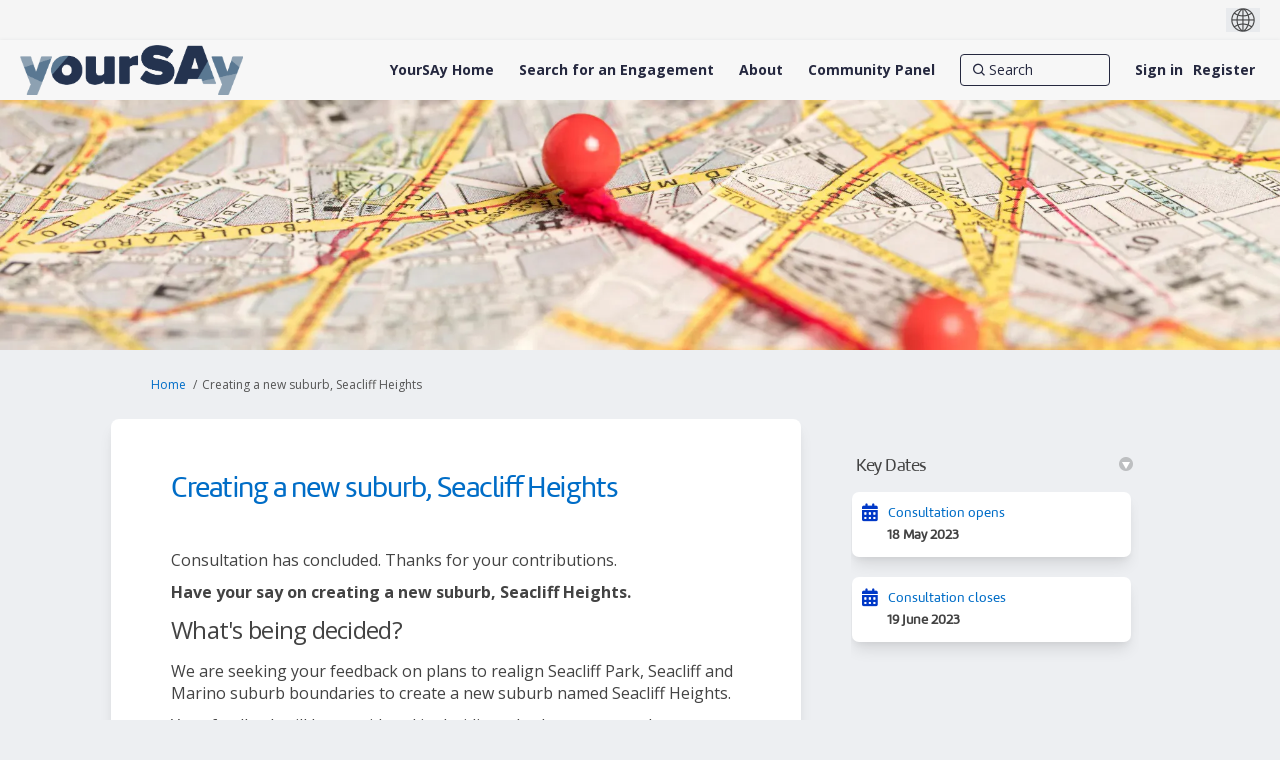

--- FILE ---
content_type: text/html; charset=utf-8
request_url: https://yoursay.sa.gov.au/seacliff-heights?tool=guest_book
body_size: 15563
content:
<!DOCTYPE html>
<html lang='en' xml:lang='en'>
<head>
<meta content='IE=edge' http-equiv='X-UA-Compatible'>
<meta content='text/html; charset=utf-8' http-equiv='Content-type'>
<meta content='width=device-width' name='viewport'>
<link href='https://s3-ap-southeast-2.amazonaws.com/ehq-production-australia/10c96b8b1487bc9f1ca14bd98826a1ee285e58ef/original/1736233051/176adacb670dee082a68e7ebea4d5ec2_YourSAy-Profile-Photo-White-Background.jpg?1736233051' rel='icon' type='image/ico'>

<meta name="csrf-param" content="authenticity_token" />
<meta name="csrf-token" content="B4KXACzqJEESon97Uvs55MMGbi7ZFrOnS4fi05GoBZqdixsjUDEcCOU1KMPxiwX+cW4PU8r5nkHUMx/PNgKqTA==" />

<meta content='Have your say on creating a new suburb, Seacliff Heights. What&#39;s being decided? We are seeking your feedback on plans to realign Seacliff Park, Seacliff and Marino suburb boundaries to create a new suburb named Seacliff Heights. Your feedback will be considered in' name='description'>

<title>
Creating a new suburb, Seacliff Heights
 | YourSAy
</title>

<style>
.project-finder {
  height: 740px;
}
@media (max-width: 992px) {
  .project-finder {
    height: 1400px;
  }
}
.nav-links__list__list-item:hover {
  text-decoration: underline;
}
</style>
<style>
main:has(img[src*='RV-consultation-yoursay-banner']) .fr-view > span {
  display:none;
}
</style>
<span data-reporting-params='{&quot;authenticity_token&quot;:&quot;C67suQFll/1S2vjPjNuwE6YmeX0mpfaCtQR0WbzGSKmRp2Cafb6vtKVNr3cvq4wJFE4YADVK22QqsIlFG2znfw==&quot;,&quot;referrer&quot;:null,&quot;type&quot;:&quot;InformedVisit&quot;,&quot;logger&quot;:{&quot;page_id&quot;:&quot;85636&quot;,&quot;page_type&quot;:&quot;Project&quot;,&quot;item_type&quot;:&quot;guest_book&quot;,&quot;item_id&quot;:&quot;&quot;,&quot;user_type&quot;:&quot;AnonymousUser&quot;,&quot;user_id&quot;:2113089083,&quot;visited_url&quot;:&quot;https://yoursay.sa.gov.au/seacliff-heights?tool=guest_book&quot;,&quot;site_id&quot;:1266}}' data-src='https://d569gmo85shlr.cloudfront.net/assets/analytics-a39e0c8e39dd35eedafc5121e3b8425c78f2e46b4832e1bf9fcc1b201b8119ac.js' id='ehq-analytics'></span>

<link rel="stylesheet" media="screen,print" href="https://d569gmo85shlr.cloudfront.net/assets/new_default/default-440995c751007ba2c1cb1071abd29395bad42c0feff0f20f5902e21ab114a30a.css" />
<link rel="stylesheet" media="screen" href="https://d569gmo85shlr.cloudfront.net/assets/froala_editor/froala_style-348b2d56811b09126581acf45f6a6c298ee7846478427945ed487a536b8d46d6.css" />
<link rel="stylesheet" media="screen" href="https://cdnjs.cloudflare.com/ajax/libs/font-awesome/6.7.2/css/all.min.css" />
<link rel="stylesheet" media="screen" href="https://d569gmo85shlr.cloudfront.net/assets/new_default/sign_up-de60135618170ec113fc959da8e1e393673a99b5c565ad19488fd80e3e5a40b5.css" />
<link rel="stylesheet" media="screen" href="https://d569gmo85shlr.cloudfront.net/assets/user-dropdown-bee99507fe7495c0f5ffe5de88a85b6e09f21963d220aa2a9c16926a7ba4dc5c.css" />
<link rel="stylesheet" media="screen" href="https://d569gmo85shlr.cloudfront.net/assets/user-profile/icon-3cbbfec04bf53e713bbca1798e26001c9a1cc255daf08ae388b133dd6f3b6e75.css" />
<link rel="stylesheet" media="screen" href="https://d569gmo85shlr.cloudfront.net/assets/user-profile/settings-711a6e534a3868976356e9496565f663dba12192c1fd7e597cfc2e9cd33957af.css" />
<link rel="stylesheet" media="screen" href="https://d569gmo85shlr.cloudfront.net/assets/new_cookie_consent-8fdf8278d291769a36eb5af4f7020b72a3d77ddaae2174ada55659de64110bb9.css" />
<!--[if IE]>
<link rel="stylesheet" media="screen,print" href="https://d569gmo85shlr.cloudfront.net/assets/new_default/iefix-07386916e5690c6766e857380d5ec028e3f0c6be997b2277e9badbd009e07f38.css" />
<link rel="stylesheet" media="screen,print" href="https://d569gmo85shlr.cloudfront.net/assets/border_radius_pie-32f298dfbe2eb24cc53e1ba5e6a543c3be7409a4a95e56054a5fafecead4aafa.css" />
<script>
  if(typeof String.prototype.trim !== 'function') {
   String.prototype.trim = function() {
    return this.replace(/^\s+|\s+$/g, '');
    }
  }
</script>
<![endif]-->
<!--[if IE 6]>
<link href='/assets/ie6.css' rel='stylesheet'>
<![endif]-->
<meta content='YourSAy' property='og:site_name'>
<meta content='Creating a new suburb, Seacliff Heights' property='og:title'>
<meta content='https://ehq-production-australia.imgix.net/6aaf5bf3879b934e81cdc26d8865d4fd87463621/original/1684136387/0c4b8d2b7987d0a7967e4ff2dcdf9aa9_adc4d4c806d1f7dbc7cbadeefe82ce49_blurred-red-pins-map.jpg?auto=compress%2Cformat&amp;w=1080' property='og:image'>
<meta content='100' property='og:image:width'>
<meta content='100' property='og:image:height'>
<meta content='Website' property='og:type'>
<meta content='https://yoursay.sa.gov.au/seacliff-heights' property='og:url'>
<meta content='Have your say on creating a new suburb, Seacliff Heights. What&#39;s being decided? We are seeking your feedback on plans to realign Seacliff Park, Seacliff and Marino suburb boundaries to create a new suburb named Seacliff Heights. Your feedback will be considered in' property='og:description'>

<span data-client-side='true' data-demo='false' data-ehq-analytics-toggle-status='true' data-ga-setting-latest-old-tracking-id='G-93EXG27Q34' data-ga-setting-latest-tracking-id='G-R71DRH1YGZ' data-ga-setting-old-tracking-id='UA-2679674-9' data-ga-setting-tracking-id='UA-2679674-17' data-google-analytics-account='G-MTTN2PZ0V4' data-google-analytics-account-present='true' data-new-cookie-consent-manager='true' data-property-name='ehq_public' data-traffic-tracking-enabled='true' id='google-analytics-data'></span>
<!-- / GA_SETTING["public"] returns a hash. When hash is used inside data attribute in HAML, it'll iterate through all the keys and prefixs the keys with "ga_settings" -->
<!-- / GA_SETTING["public"] has "old_tracking_id", "tracking_id" keys -->

<!-- Hack to get rid of quotes, can figure out alternatives later -->
<link href='//fonts.googleapis.com/css?family=Open+Sans:300,400,700' rel='stylesheet' type='text/css'>
<link href='//fonts.googleapis.com/css?family=Roboto:300,400,500,700' rel='stylesheet' type='text/css'>
<link href='https://d569gmo85shlr.cloudfront.net/33717/theme/project/87c20a042ae4e0b56488dabaf60a1ebf.css' rel='stylesheet' type='text/css'>


</head>
<body class='projects show ehq-projectsshow ehq-1266 body-footer-padding' data-page-id='85636' data-page-type='projects.show' data-region='AUSTRALIA' data-site-id='1266' data-theme-color='#555555' data-user-id='2113089083' data-user-type='AnonymousUser' style=''>

<!-- / Transform image with imgix in production -->
<div class='fade modal user-profile-modal' data-backdrop='static' data-keyboard='false' data-logo-alt='YourSAy' data-logo-url='https://ehq-production-australia.imgix.net/22fba786f42b57a0bea6d503656e0397dbf30041/original/1737694585/f21388e337127b58332edc388d899bc1_2025-YourSAy-Header-Logo.png?auto=compress%2Cformat&amp;h=50&amp;max-w=300' data-script='/UserProfile.9161dc40d8bdc29d0961.bundle.js' data-spinner-alt='Loading' data-spinner-path='https://d569gmo85shlr.cloudfront.net/assets/ajax-loader-3470ff65e4074cbdc797a069b5ee6a5a7196fe558f31ea826cca4a699137b40c.gif' id='UserProfileModal' role='region' tabindex='-1'>
<div class='modal-dialog' role='document'>
<div class='modal-content'>
<div class='clearfix edit-profile modal-header'>
<button aria-label='Close' class='pull-right close' data-dismiss='modal' type='button'>
<span aria-hidden>
&times;
</span>
</button>
</div>
<div class='modal-body user-profile-modal' id='UserProfileEntry'></div>
</div>
</div>
</div>

<span data-is-development='false' data-is-production='true' id='env-data'></span>
<div id='accessibility-menu'>
<div class='access-menu' role='navigation'>
<button accessKey='0' aria-expanded='false' class='access-menu-visibility'>
Skip To
</button>
<div class='access-menu-container'>
<ul class='access-menu__headings'>
<li>
<a class='heading--item' href='#start-of-content' tabIndex='0'>
Skip to main content
</a>
</li>
<li><a title="Jump to navigation" target="_self" class="offscreen_jump_link heading--item" href="#mnav">Jump to navigation</a></li>
<li><a title="Skip to tools" target="_self" class="offscreen_jump_link heading--item" href="#tool_tab">Skip to tools</a></li>
<li><a title="Skip to additional project info" target="_self" class="offscreen_jump_link heading--item" href="#widgets">Skip to additional project info</a></li>

<li>
<a class='heading--item' href='#search-query' tabIndex='0'>
Search
</a>
</li>
</ul>
</div>
</div>

</div>
<link rel="stylesheet" media="screen" href="https://d569gmo85shlr.cloudfront.net/assets/new_default/ehq-integrations-8f11016b4f9e8f1d1981fa7e382a45721509cb4e5c6d611aa7a597f97da6b121.css" />
<div class='ehq-integrations-section'>
<div id='google-translate-element' style='margin-left: auto'>
<img alt='Globe' src='https://d569gmo85shlr.cloudfront.net/assets/globe-b582310c7d578a39bfd27ff35d8c98d9aa70018716d749ce34190d54659a47cb.png'>
</div>
<script>
  function startGoogleTranslation () {
    new google.translate.TranslateElement(
    {
      pageLanguage: "en",
      includedLanguages: ""
    },
    "google-translate-element"
    )
  }
</script>

</div>

<div id="ie6_unsupported_wrapper" aria-hidden="true">
  <div id="ie6_unsupported">
    <p style="text-align:center">IE10 and below are not supported.</p>
    <div class="compatible_browsers">
      <a class="chrome" href="https://www.google.com/chrome " title="Google Chrome">Google Chrome</a>
      <a class="firefox" href="http://www.mozilla.org/en-US/firefox/new/" title="Mozilla Firefox">Mozilla Firefox</a>
    </div>
    <p style="position:relative; top:-30px;text-align:center">Contact us for any help on browser support</p>
  </div>
</div>

<!-- This file is a placeholder for themes to override, if it requires including of any theme specific markup outside global container -->


<style>
 @font-face {
	font-family: 'Amelia-Rounded-Regular';
	 src: url('https://ehq-static-assets.s3-ap-southeast-2.amazonaws.com/fonts/Amelia/Amelia-Rounded-Regular.eot'); /* IE9 Compat Modes */
    src: url('https://ehq-static-assets.s3-ap-southeast-2.amazonaws.com/fonts/Amelia/Amelia-Rounded-Regular.eot?#iefix') format('embedded-opentype'), /* IE6-IE8 */
         url('https://ehq-static-assets.s3-ap-southeast-2.amazonaws.com/fonts/Amelia/Amelia-Rounded-Regular.woff') format('woff'), /* Modern Browsers */
         url('https://ehq-static-assets.s3-ap-southeast-2.amazonaws.com/fonts/Amelia/Amelia-Rounded-Regular.ttf') format('truetype'), /* Safari, Android, iOS */
         url('https://ehq-static-assets.s3-ap-southeast-2.amazonaws.com/fonts/Amelia/Amelia-Rounded-Regular.svg#Amelia-Rounded-Regular') format('svg'); /* Legacy iOS */
    font-style: normal;
    font-weight: normal;
}


body div h2,
body div h1,
body h1,
body h2,
body h2.title,
body h3,
body div,
.tool-tabs>li {
	font-family: 'Amelia-Rounded-Regular' !important;
  font-weight: normal !important;
}
 
 .fr-view button.fr-rounded, .fr-view input.fr-rounded, .fr-view textarea.fr-rounded {
      padding:4px 8px;
      border-radius: 8px;
    -moz-border-radius: 8px;
    -webkit-border-radius: 8px;
    }
 
 .project_details .description p,
  .project_details .description p span,
   .project_details .description h3,
    .project_details .description h3 span,
   .project_details .description h2,
  .project_details .description h2 span,
 .project_widgets .widget_life_cycle .widget-list li p span,
 .home-tools p span,
  .home-tools h2 span,
 .buttonblock .btn {
    font-family: "Open Sans", Helvetica, Arial, sans-serif !important;
 }
 
 
 header .ehq-participant-header--desktop-menu {
  background:#f7f7f7 !important;
 }
 
 .banner-button {
margin-bottom:20px;
}
 
 .customfooter {
  background: #333333;
  color:#fff;
 }
 
 .customfooter a {
  color:#fff;
 }
 
 footer .ehq-participant-footer,
.footer .ehq-participant-footer,
 #footer .ehq-participant-footer{
display:none; 
}
 
 .customfooter .footer--top {
 display: flex;
} 
 
  .customfooter .footer--brand {
    background: #f66f0f;
    padding: 16px 24px;
    display: flex;
    align-items: center;
}
 
 .customfooter .footer--subscribe {
   display: flex;  
      margin-left: auto;
 }
 
   .customfooter .footer--subscribe a {
    padding-left: 16px;
    padding-right: 16px;
    display: flex;  
    align-items: center;
    background: #006dc7;
    color: #fff;
    text-decoration: none;
}
 
 
.customfooter .footer--social {
    justify-content: flex-end;
    display: flex;
}

.customfooter .footer--social ul {    
    display: flex;
    flex-direction: row;
 margin:0;
 padding:0;
} 

.customfooter .footer--social li {   
    display: flex;
    width: 56px;
    min-height: 56px;
}
 
.footer--social a {   
    display: flex; 
    justify-content: center; 
    align-items: center;
    width: 100%;
}

.customfooter .footer--facebook a {
    background: #3b5998;
}

.customfooter .footer--twitter a {
    background: #44ccf6;
}

.customfooter .footer--youtube a {
    background: #CD201F;
}

.customfooter .footer--instagram a {
    background: #3F729B;
}
 
.customfooter .footer--logos {
    padding: 16px 24px;
    padding: 0 24px;
    display: flex;   
    align-items: center;
}
 
 .customfooter  .footer--logos img {
    display: block;
}
 
.customfooter .footer--brand-sa img {
    width: 92px;
    height: 32px;
}
 
.customfooter .footer--gov-sa img {
    width: 114px;
    height: 32px;
}
 
  .customfooter .footer--gov-sa {
    margin-left: 24px;
}
 
 .customfooter .footer--sa-gov {
    margin-left: 24px;
}
 
 .customfooter .footer--links {
  border-top: 1px solid #404040;
  padding: 16px 24px;
  display:flex;
 }
 
 .customfooter .footer--links ul {
    list-style: none;
    margin: 0;
    padding: 0;
    display: flex;
    width: 100%;
    justify-content: center;
}
 
 .customfooter .footer--links ul li {
  padding-left:12px;
  padding-right:12px;
 }
 
 .customfooter .footer--links ul li a:hover {
   color:#fff !important;
  text-decoration:none;
 }
 
 .customfooter .footer--links ul li:first-child {
  padding-left:0;
 }
 
 .customfooter .footerlogo {
    width: 132px;
    height: auto;
    position: relative;
    top: -6px;
}
 
 .customfooter .footerlogo img {
   max-width: 100%;
    height: auto; 
 }

 /*home page content*/
 section > div > div > div > h2,
  section > div > div > div > div > h1 {
  text-align:center;
 }
 
 body.body-footer-padding section > div > div > div > h2,
 body.body-footer-padding section > div > div > div > div > h1 {
  text-align:left;
 }
 
 section:nth-child(2) > div > div {
  padding-bottom:0;
 }
 
 section.highlight div div {
  max-width:92rem;
 }
 
 section.highlight > div {
  padding:0;
 }
 
 .buttonblock .btn {
    margin-left: 2px;
    background: #333333;
    color: #fff;
    font-size: 18px;
    padding: 10px 24px;
    border-radius: 8px;
    border: none;
    cursor: pointer;
    text-align: center;
}
 
 @media (max-width: 992px) {
  .customfooter .footer--top,
  .customfooter .footer--links ul {
    display: flex;
    flex-direction: column;
}
  
  .customfooter .footer--brand {
   display:none;
  }
  
  .customfooter .footer--links ul li,
    .customfooter .footer--links ul li:first-child{
    padding:2px 0;
    text-align:center;
  }
  
  .customfooter .footer--subscribe {
    display: flex;
margin-left: 0; 
}
  
  .customfooter .footer--subscribe a {
    display:block;
   width:100%;
   text-align:center;
   padding:20px;
  }
  
    .customfooter .footer--social {
    flex-grow: 1;
}
  
  .customfooter .footer--social li {
    display: flex;
    width: 25%;
    min-height: 56px;
}
  
  .customfooter .footer--social ul {
    width:100%;
  }
  
  .customfooter .footer--logos {
   justify-content: center;
   margin-top:20px;
  }
  
  .customfooter .footer--links {
   border:none;
  }
  
 }



</style>

<!-- Facebook Pixel Code -->
<script>
!function(f,b,e,v,n,t,s)
{if(f.fbq)return;n=f.fbq=function(){n.callMethod?
n.callMethod.apply(n,arguments):n.queue.push(arguments)};
if(!f._fbq)f._fbq=n;n.push=n;n.loaded=!0;n.version='2.0';
n.queue=[];t=b.createElement(e);t.async=!0;
t.src=v;s=b.getElementsByTagName(e)[0];
s.parentNode.insertBefore(t,s)}(window,document,'script',
'https://connect.facebook.net/en_US/fbevents.js');
fbq('init', '576014513321246');
fbq('track', 'PageView');
</script>
<noscript>
<img height="1" width="1"
src="https://www.facebook.com/tr?id=2237976359840436&ev=PageView
&noscript=1"/>
</noscript>
<!-- End Facebook Pixel Code -->
<div class='global-container' id='global-container'>
<!-- / the above id is used for initializing readspeaker. Class is used for styling. -->
<div aria-label='header' class='header-container' role='banner'>
<div id='header'></div>
<link rel="stylesheet" media="screen" href="https://cdn.jsdelivr.net/npm/metismenujs@1.2.0/dist/metismenujs.min.css" />
<script src="https://cdn.jsdelivr.net/npm/metismenujs@1.2.0/dist/metismenujs.min.js"></script>
<link rel="stylesheet" media="screen" href="https://cdn.jsdelivr.net/npm/boxicons@2.0.5/css/boxicons.min.css" />
<link rel="stylesheet" media="screen" href="https://d569gmo85shlr.cloudfront.net/assets/new_default/participant-header-and-footer-styles-04253cbd51580c7fcc12f0029ecd6fb30b45292a595f9676a4ed7babd1939d1f.css" />
<script src="https://d2k6vqqw1sr4q.cloudfront.net/webpack/participant_header_section-1765278444073.bundle.js"></script>
<div class='banner-wrap'>
<div class='row'>
<div class='col-lg-12 display-banner'>
<img alt="" class="img-responsive" src="https://ehq-production-australia.imgix.net/5eeee1dc64f19fecb0b451b8b09b4f42117050b4/original/1682995755/962c775b5771bcf3c0f6ab9692181759_Banner_Seacliff_Heights.jpg?auto=compress%2Cformat" />
</div>
</div>
</div>
<div class='container breadcrumb'>
<div class='crumb col-lg-9 col-sm-7 clearfix'>
<nav aria-label='breadcrumb'>
<p class='sr-only' id='breadcrumblabel'>You are here:</p>
<ul>
<li><a href="/" aria-current=&quot;page&quot; >Home</a></li><li>Creating a new suburb, Seacliff Heights</li>
</ul>
</nav>
</div>

<link rel="stylesheet" media="screen" href="https://d569gmo85shlr.cloudfront.net/assets/user-dropdown-bee99507fe7495c0f5ffe5de88a85b6e09f21963d220aa2a9c16926a7ba4dc5c.css" />
<link rel="stylesheet" media="screen" href="https://d569gmo85shlr.cloudfront.net/assets/user-profile/icon-3cbbfec04bf53e713bbca1798e26001c9a1cc255daf08ae388b133dd6f3b6e75.css" />
<link rel="stylesheet" media="screen" href="https://d569gmo85shlr.cloudfront.net/assets/user-profile/settings-711a6e534a3868976356e9496565f663dba12192c1fd7e597cfc2e9cd33957af.css" />
</div>

</div>
<div class='container main-container' id='start-of-content' role='main'>
<noscript class='noscript-survey'>
<p>Some content on this page may not display correctly. Please enable JavaScript in your browser&#39;s settings and refresh the page.</p>
</noscript>

<div class='clearfix'></div>
<div id='yield'>
<div id='fb-root'></div>
<!-- show an alert message for disabled contribution in draft project sharing mode. -->
<div class='row faux'>
<div class='col-lg-8 project_details'>
<div class='fr-view' id='project_description_text'>
<h1>Creating a new suburb, Seacliff Heights</h1>
<div class='clearfix'></div>
<div class='clearfix'></div>
<p>
<p>Consultation has concluded. Thanks for your contributions.</p>
</p>
<div class='clearfix'></div>
<div class="description parent-description"><div class="truncated-description"><p><strong>Have your say on creating a new suburb, Seacliff Heights.</strong></p><h2>What&#39;s being decided?</h2><p>We are seeking your feedback on plans to realign Seacliff Park, Seacliff and Marino suburb boundaries to create a new suburb named Seacliff Heights.</p><p>Your feedback will be considered in deciding whether to create the new suburb and help shape the final boundary changes.</p><h2>Background</h2><p>Creating the new suburb is being considered in response to the proposed &lsquo;Seacliff Village&rsquo; residential and commercial development, which includes areas of land in Seacliff Park, Seacliff and Marino. </p><p>The new suburb would include this development, as well as existing homes and businesses south of Ocean Boulevard in Seacliff Park.</p><p>The proposed name &lsquo;Seacliff Heights&rsquo; reflects the site&rsquo;s topography and would create a unique identity for a new and growing community.</p><p>Benefits of the proposed new suburb include:</p><ul><li>creating an identifiable suburb with a different character to surrounding areas</li><li>removing confusion caused by Seacliff Park being located on both sides of Ocean Boulevard, particularly for emergency services and deliveries.</li></ul><p>This proposal has been developed in consultation with Marion and Holdfast Bay councils and reflects <a href="https://yoursay.sa.gov.au/85636/widgets/404170/documents/259239" rel="noopener noreferrer" target="_blank">community feedback</a> received during consultation on a previous proposal in November 2022.</p><p>If approved, existing residents and business owners located in the new suburb of Seacliff Heights would need to update their address with a number of agencies and organisations.</p><p>These changes would be made under provisions in Section 11B of the <em>Geographical Names Act 1991.</em></p><h2>Get involved</h2><p><strong>Find out more: </strong></p><ul><li><a href="https://yoursay.sa.gov.au/85636/widgets/404170/documents/258161" rel="noopener noreferrer" target="_blank">view the map</a> outlining the proposed suburb boundary changes</li><li><a href="https://www.sa.gov.au/topics/housing/planning-and-property/suburb-road-and-place-names/place-names-proposals" target="_self">view the public notice</a> published in the Government Gazette on 18 May</li></ul><p><strong>Have your say by:</strong></p><ul type="disc"><li>taking our <a href="http://yoursay.sa.gov.au/embeds/projects/85636/survey-tools/93660">short survey</a> </li><li>emailing <a href="mailto:DTI.PlaceNames@sa.gov.au">DTI.PlaceNames@sa.gov.au</a> </li><li>sharing a comment on the &#39;guestbook&#39; </li><li>posting your written submission to: Office of the Surveyor-General, GPO Box 1815, Adelaide SA</li></ul><h2>What are the next steps?</h2><p>Your feedback will be considered by the Surveyor-General in developing his recommendations about the proposal to create the new suburb, Seacliff Heights, and associated boundary changes for Seacliff, Marino and Seacliff Park.</p><p>The Surveyor-General&rsquo;s recommendations and an engagement report outlining all community feedback will then be provided to the Minister for Planning for consideration.</p><p>If approved, the Surveyor-General would realign the suburb boundaries and create the new suburb.</p></div><div class="full-description hide"><p><strong>Have your say on creating a new suburb, Seacliff Heights.</strong></p><h2>What&#39;s being decided?</h2><p>We are seeking your feedback on plans to realign Seacliff Park, Seacliff and Marino suburb boundaries to create a new suburb named Seacliff Heights.</p><p>Your feedback will be considered in deciding whether to create the new suburb and help shape the final boundary changes.</p><h2>Background</h2><p>Creating the new suburb is being considered in response to the proposed &lsquo;Seacliff Village&rsquo; residential and commercial development, which includes areas of land in Seacliff Park, Seacliff and Marino. </p><p>The new suburb would include this development, as well as existing homes and businesses south of Ocean Boulevard in Seacliff Park.</p><p>The proposed name &lsquo;Seacliff Heights&rsquo; reflects the site&rsquo;s topography and would create a unique identity for a new and growing community.</p><p>Benefits of the proposed new suburb include:</p><ul><li>creating an identifiable suburb with a different character to surrounding areas</li><li>removing confusion caused by Seacliff Park being located on both sides of Ocean Boulevard, particularly for emergency services and deliveries.</li></ul><p>This proposal has been developed in consultation with Marion and Holdfast Bay councils and reflects <a href="https://yoursay.sa.gov.au/85636/widgets/404170/documents/259239" rel="noopener noreferrer" target="_blank">community feedback</a> received during consultation on a previous proposal in November 2022.</p><p>If approved, existing residents and business owners located in the new suburb of Seacliff Heights would need to update their address with a number of agencies and organisations.</p><p>These changes would be made under provisions in Section 11B of the <em>Geographical Names Act 1991.</em></p><h2>Get involved</h2><p><strong>Find out more: </strong></p><ul><li><a href="https://yoursay.sa.gov.au/85636/widgets/404170/documents/258161" rel="noopener noreferrer" target="_blank">view the map</a> outlining the proposed suburb boundary changes</li><li><a href="https://www.sa.gov.au/topics/housing/planning-and-property/suburb-road-and-place-names/place-names-proposals" target="_self">view the public notice</a> published in the Government Gazette on 18 May</li></ul><p><strong>Have your say by:</strong></p><ul type="disc"><li>taking our <a href="http://yoursay.sa.gov.au/embeds/projects/85636/survey-tools/93660">short survey</a> </li><li>emailing <a href="mailto:DTI.PlaceNames@sa.gov.au">DTI.PlaceNames@sa.gov.au</a> </li><li>sharing a comment on the &#39;guestbook&#39; </li><li>posting your written submission to: Office of the Surveyor-General, GPO Box 1815, Adelaide SA</li></ul><h2>What are the next steps?</h2><p>Your feedback will be considered by the Surveyor-General in developing his recommendations about the proposal to create the new suburb, Seacliff Heights, and associated boundary changes for Seacliff, Marino and Seacliff Park.</p><p>The Surveyor-General&rsquo;s recommendations and an engagement report outlining all community feedback will then be provided to the Minister for Planning for consideration.</p><p>If approved, the Surveyor-General would realign the suburb boundaries and create the new suburb.</p></div></div>
</div>
<div class='clearfix'></div>
<div class='home-tools' id='tool_tab'>
<ul class='nav nav-tabs tool-tabs ehqthemed'>
<li style="max-width:99%"><a style="max-width:125px;width:125px" href="/seacliff-heights?tool=news_feed#tool_tab">News feed</a></li>
<li style="max-width:99%"><a style="max-width:125px;width:125px" href="/seacliff-heights?tool=survey_tool#tool_tab">Survey</a></li>
<li class="active" style="max-width:99%"><a style="max-width:125px;width:125px" href="/seacliff-heights?tool=guest_book#tool_tab">Guestbook</a></li>
</ul>

<div class='pinned-tabs-content' role='tabpanel'>
<div class='guest_book col-lg-12'>
<h2>
Guestbook
</h2>
<div class='guest_book_intro_message fr-view' id='guest_book_description_text'>
<div class='intro_msg'><p>Share your feedback on the proposed Seacliff Park, Seacliff and Marino suburb boundary changes and creating the new suburb, Seacliff Heights.</p></div>
<div class='clearfix'></div>
</div>
<p>Consultation has concluded. Thanks for your contributions.</p>
<div class='comments js-masonry'>

</div>
<div class='text-center'>

</div>
</div>

<div class='clearfix'></div>
</div>
</div>
<div class='project__publish-date'>
</div>
</div>
<div class='col-lg-4 project_widgets' id='widgets' role='complementary'>
<div class='widget-wrap widget_key_date'>
<div class='widget-inner widget-with-title'>
<h2 aria-controls='KeyDateWidget_404168' aria-expanded='true' class='ehqthemed widget-header' data-target='#KeyDateWidget_404168' data-toggle='collapse' id='tab404168' role='button' tabindex='0'>
Key Dates
<span aria-hidden='true' class='widget-header-arrow' data-state='open'></span>
</h2>
<div class='collapse fr-view in widget-content' id='KeyDateWidget_404168'>
<!-- fetch with display option takes care of both scoping and display_options -->
<!-- toggle added for v2 and v5 -->
<ul class='widget-list unstyled'>
<li>
<div class='key-date-title' data-keydate='156599' id='keydates_156599'>
<a target="_blank" href="https://yoursay.sa.gov.au/seacliff-heights/widgets/404168/key_dates#156599">Consultation opens</a>
</div>
<div class='key-date-date'>
<span>18 May 2023</span>
</div>
</li>
<li>
<div class='key-date-title' data-keydate='156600' id='keydates_156600'>
<a target="_blank" href="https://yoursay.sa.gov.au/seacliff-heights/widgets/404168/key_dates#156600">Consultation closes</a>
</div>
<div class='key-date-date'>
<span>19 June 2023</span>
</div>
</li>
</ul>

</div>
</div>
</div>
<div class='widget-wrap widget_life_cycle'>
<div class='widget-inner widget-with-title'>
<h2 aria-controls='LifeCycleWidget_404169' aria-expanded='true' class='ehqthemed widget-header' data-target='#LifeCycleWidget_404169' data-toggle='collapse' id='tab404169' role='button' tabindex='0'>
Lifecycle
<span aria-hidden='true' class='widget-header-arrow' data-close-message='View all consultation stages' data-open-message='View current consultation stage' data-state='open' data-status='open' title='View current consultation stage'></span>
</h2>
<div class='collapse fr-view in widget-content' id='LifeCycleWidget_404169'>
<input type="hidden" name="expand_status" id="expand_status" value="false" autocomplete="off" />
<ul class='widget-list'>
<li class='life-cycle-state_list_item life-cycle-status-not-current' style=''>
<div class='life-cycle-state_content'>
<span class='life-cycle-status_icon life-cycle-status_icon--finish'>
<div class='icon'></div>
</span>
<h3 class='life-cycle-stage_name'>Open</h3>
<div class='offscreen'>
Creating a new suburb, Seacliff Heights has finished this stage
</div>
<p><p>This consultation is open from Thursday 18 May to Monday 19 June 2023.</p></p>
</div>
</li>
<li class='life-cycle-state_list_item life-cycle-status-not-current' style=''>
<div class='life-cycle-state_content'>
<span class='life-cycle-status_icon life-cycle-status_icon--finish'>
<div class='icon'></div>
</span>
<h3 class='life-cycle-stage_name'>Closed and under review</h3>
<div class='offscreen'>
Creating a new suburb, Seacliff Heights has finished this stage
</div>
<p><p>Contributions to this engagement are closed for evaluation and review.</p></p>
</div>
</li>
<li class='life-cycle-state_list_item life-cycle-status-current' style=''>
<div class='life-cycle-state_content'>
<span class='life-cycle-status_icon life-cycle-status_icon--current'>
<div class='icon'></div>
</span>
<h3 class='life-cycle-stage_name'>Consultation outcome</h3>
<div class='offscreen'>
Creating a new suburb, Seacliff Heights is currently at this stage
</div>
<p><p>The final outcomes of the engagement are available in the news feed.</p></p>
</div>
</li>
</ul>

</div>
</div>
</div>
<div class='widget-wrap widget_document_library'>
<div class='widget-inner widget-with-title'>
<h2 aria-controls='DocumentLibraryWidget_404170' aria-expanded='true' class='ehqthemed widget-header' data-target='#DocumentLibraryWidget_404170' data-toggle='collapse' id='tab404170' role='button' tabindex='0'>
Documents
<span aria-hidden='true' class='widget-header-arrow' data-state='open'></span>
</h2>
<div class='collapse fr-view in widget-content' id='DocumentLibraryWidget_404170'>
<ul class='widget-list accordion-group'>
<li class='documents_in_folder'>
<img style="margin-right: 5px;" alt="document icon" src="https://d569gmo85shlr.cloudfront.net/assets/Generic-2623a85a9192d4518340e98726b7395321db655b722caffd7fa9f3635835816d.png" />
<a data-url="https://yoursay.sa.gov.au/85636/widgets/404170/documents/258161" target="_blank" class="document-library-widget-link word-wrap" href="https://yoursay.sa.gov.au/85636/widgets/404170/documents/258161">Map of proposed Seacliff Heights suburb boundaries (287 KB) (jpg)</a>
</li>
<li class='documents_in_folder'>
<img style="margin-right: 5px;" alt="document icon" src="https://d569gmo85shlr.cloudfront.net/assets/Generic-2623a85a9192d4518340e98726b7395321db655b722caffd7fa9f3635835816d.png" />
<a data-url="https://yoursay.sa.gov.au/85636/widgets/404170/documents/259239" target="_blank" class="document-library-widget-link word-wrap" href="https://yoursay.sa.gov.au/85636/widgets/404170/documents/259239">Previous engagement summary  (246 KB) (docx)</a>
</li>
</ul>

</div>
</div>
</div>
<div class='widget-wrap widget_project_team'>
<div class='widget-inner widget-with-title'>
<h2 aria-controls='ProjectTeamWidget_404172' aria-expanded='true' class='ehqthemed widget-header' data-target='#ProjectTeamWidget_404172' data-toggle='collapse' id='tab404172' role='button' tabindex='0'>
Who&#39;s Listening
<span aria-hidden='true' class='widget-header-arrow' data-state='open'></span>
</h2>
<div class='collapse fr-view in widget-content' id='ProjectTeamWidget_404172'>
<ul class='widget-list-user unstyled'>
<li>
<div class='row project-team-member'>
<div class='col-9 member-info'>
<div class='member-name'>
<strong>
<a href="https://yoursay.sa.gov.au/seacliff-heights/widgets/404172/team_members">Sue Butler</a>
</strong>
<div class='clearfix'></div>
</div>
<p class='member-designation'>Manager Land Tenure</p>
<p>Department for Trade and Investment – Planning and Land Use Services</p>
</div>
<div class='col-3'>
</div>
</div>
<div class='row project-team-member'>
<div class='member-info'>
<table class='team-info' role='presentation'>
<tr>
<td class='labels'>
Email
</td>
<td class='member-email'>
<a href='mailto:DTI.PlaceNames@sa.gov.au'>
DTI.PlaceNames@sa.gov.au
</a>
</td>
</tr>
</table>
</div>
</div>
</li>
</ul>
<!--[if IE]>
<![endif]-->

</div>
</div>
</div>
<div class='widget-wrap widget_blog_post'>
<div class='widget-inner widget-with-title'>
<h2 aria-controls='BlogPostWidget_421882' aria-expanded='true' class='ehqthemed widget-header' data-target='#BlogPostWidget_421882' data-toggle='collapse' id='tab421882' role='button' tabindex='0'>
Update
<span aria-hidden='true' class='widget-header-arrow' data-state='open'></span>
</h2>
<div class='collapse fr-view in widget-content' id='BlogPostWidget_421882'>
<ul class='widget-list'>
</ul>

</div>
</div>
</div>

</div>
</div>
<span data-item-id='' data-item-type='GuestBook' id='tracking-data'></span>

<div class='clearfix'></div>
</div>
<div class='clearfix'></div>
</div>
</div>
<div class='footer sticky-footer' role='contentinfo'>
<div id='footer'></div>
<script src="https://d2k6vqqw1sr4q.cloudfront.net/webpack/participant_footer_section-1765278444073.bundle.js"></script>

<div class="customfooter">
	<div class="footer--top">
		<div class="footer--brand">
			<img src="https://legacy.yoursay.sa.gov.au/assets/ysa-logo.svg" alt="">
		</div>
		<div class="footer--subscribe">
              <a href="https://yoursay.sa.gov.au/register" data-lightbox="">Register</a>
        </div>
        <div class="footer--social">
              <ul>
                <li class="footer--facebook"><a href="https://www.facebook.com/YourFutureSA" target="_self" aria-label="YourSAy on Facebook">
                  <svg viewBox="0 0 15 32" width="14" height="28" class="icon-facebook">
    <g id="Decisions" stroke="none" stroke-width="1" fill="none" fill-rule="evenodd" sketch:type="MSPage">
        <g id="Decision-About" sketch:type="MSArtboardGroup" transform="translate(-839.000000, -1898.000000)" fill="#ffffff">
            <g id="Content" sketch:type="MSLayerGroup" transform="translate(97.000000, 1027.000000)">
                <g id="Right-Column" transform="translate(679.000000, 63.000000)" sketch:type="MSShapeGroup">
                    <g id="Share" transform="translate(39.500000, 732.776246)">
                        <g id="Facebook" transform="translate(0.000000, 60.000000)">
                            <path d="M38.3693971,26.01088 L33.4763255,26.01088 L33.4763255,22.80256 C33.4763255,21.59744 34.2745542,21.31584 34.837219,21.31584 L38.2900223,21.31584 L38.2900223,16.01856 L33.5345764,16 C28.2548727,16 27.0533689,19.95136 27.0533689,22.48 L27.0533689,26.01088 L24,26.01088 L24,31.47008 L27.0533689,31.47008 L27.0533689,46.91776 L33.4763255,46.91776 L33.4763255,31.47008 L37.8092928,31.47008 L38.3693971,26.01088"></path>
                        </g>
                    </g>
                </g>
            </g>
        </g>
    </g>
</svg>                </a></li>
                <li class="footer--twitter"><a href="https://twitter.com/YourFutureSA" target="_self" aria-label="YourSAy on Twitter">
                  <svg viewBox="0 0 32 27" width="29" height="24" class="icon-twitter">
    <g id="Decisions" stroke="none" stroke-width="1" fill="none" fill-rule="evenodd" sketch:type="MSPage">
        <g id="Decision-About" sketch:type="MSArtboardGroup" transform="translate(-911.000000, -1901.000000)" fill="#ffffff">
            <g id="Content" sketch:type="MSLayerGroup" transform="translate(97.000000, 1027.000000)">
                <g id="Right-Column" transform="translate(679.000000, 63.000000)" sketch:type="MSShapeGroup">
                    <g id="Share" transform="translate(39.500000, 732.776246)">
                        <g id="Twitter" transform="translate(80.000000, 60.000000)">
                            <path d="M47.2457725,22.0052195 C46.0971195,22.5157073 44.8615722,22.8600488 43.563867,23.0141463 C44.8882113,22.2214634 45.9043031,20.9658537 46.3831728,19.4686341 C45.1444542,20.2029756 43.7731743,20.7369268 42.3124632,21.0241951 C41.1435137,19.7787317 39.4766665,19 37.6334939,19 C34.0930294,19 31.2229825,21.8701463 31.2229825,25.4093171 C31.2229825,25.911561 31.279432,26.4004878 31.3891598,26.8697561 C26.0613379,26.6027805 21.3373358,24.0516098 18.1755273,20.1731707 C17.6237171,21.1199512 17.3078534,22.2208293 17.3078534,23.3952683 C17.3078534,25.6192195 18.4393813,27.5806341 20.1595067,28.7303415 C19.1091646,28.6967317 18.1203463,28.4088293 17.2558437,27.9281463 C17.2552095,27.9547805 17.2552095,27.9820488 17.2552095,28.0093171 C17.2552095,31.1140976 19.464987,33.7045854 22.3978261,34.2937073 C21.8599698,34.4401951 21.2935716,34.5188293 20.7087797,34.5188293 C20.2952393,34.5188293 19.8943841,34.478878 19.5024086,34.4034146 C20.318707,36.9495122 22.6857822,38.803122 25.4904998,38.8544878 C23.2965789,40.5736585 20.5330884,41.598439 17.5292117,41.598439 C17.0122862,41.598439 16.5017032,41.568 16,41.5090244 C18.8376994,43.3277561 22.2069125,44.3886829 25.8272943,44.3886829 C37.6182715,44.3886829 44.0655703,34.6221951 44.0655703,26.1525366 C44.0655703,25.8754146 44.0604961,25.5982927 44.0478109,25.3230732 C45.299849,24.4200488 46.3876126,23.2912683 47.2457725,22.0052195" id="Icon"></path>
                        </g>
                    </g>
                </g>
            </g>
        </g>
    </g>
</svg>                </a></li>
                <li class="footer--youtube"><a href="https://www.youtube.com/YourFutureSA" target="_self" aria-label="YourSAy on Youtube">
                  <svg width="30" height="30" viewBox="0 0 30 30">
    <g id="Page-1" stroke="none" stroke-width="1" fill="none" fill-rule="evenodd" sketch:type="MSPage">
        <g id="Footer" sketch:type="MSArtboardGroup" transform="translate(-1023.000000, -207.000000)" fill="#ffffff">
            <g id="Footer-Final-2" sketch:type="MSLayerGroup" transform="translate(-1.000000, 194.000000)">
                <g id="Group" transform="translate(899.000000, 0.000000)" sketch:type="MSShapeGroup">
                    <g id="Icon" transform="translate(125.000000, 13.000000)">
                        <path d="M24.324,14.052 L5.6466,14.052 C2.6778,14.052 0.2712,16.461 0.2712,19.4298 L0.2712,23.7498 C0.2712,26.7186 2.6778,29.1264 5.6466,29.1264 L24.324,29.1264 C27.2922,29.1264 29.6994,26.7186 29.6994,23.7498 L29.6994,19.4298 C29.6994,16.461 27.2922,14.052 24.324,14.052 L24.324,14.052 Z M9.5706,17.4162 L7.8348,17.4162 L7.8348,26.0442 L6.1572,26.0442 L6.1572,17.4162 L4.4214,17.4162 L4.4214,15.9486 L9.5706,15.9486 L9.5706,17.4162 L9.5706,17.4162 Z M14.4762,26.0442 L12.9876,26.0442 L12.9876,25.2276 C12.711,25.5294 12.4266,25.7598 12.1284,25.9158 C11.8314,26.0772 11.5434,26.154 11.2632,26.154 C10.9182,26.154 10.6614,26.0442 10.4862,25.821 C10.3128,25.5984 10.2246,25.2684 10.2246,24.8226 L10.2246,18.5958 L11.7126,18.5958 L11.7126,24.3096 C11.7126,24.486 11.745,24.6132 11.805,24.6906 C11.8692,24.7722 11.9718,24.8094 12.111,24.8094 C12.2184,24.8094 12.3588,24.7578 12.5262,24.6534 C12.6948,24.5484 12.8478,24.4152 12.9876,24.2532 L12.9876,18.5958 L14.4762,18.5958 L14.4762,26.0442 L14.4762,26.0442 Z M19.878,24.5064 C19.878,25.0326 19.761,25.4364 19.5276,25.719 C19.296,26.001 18.9564,26.1396 18.516,26.1396 C18.2232,26.1396 17.9634,26.0868 17.7366,25.9776 C17.5098,25.8702 17.295,25.7034 17.1006,25.4736 L17.1006,26.0442 L15.5952,26.0442 L15.5952,15.9486 L17.1006,15.9486 L17.1006,19.2 C17.3022,18.9744 17.5158,18.8004 17.7378,18.6834 C17.9658,18.5634 18.1944,18.5058 18.426,18.5058 C18.897,18.5058 19.2564,18.663 19.5048,18.9804 C19.7544,19.2978 19.878,19.7628 19.878,20.373 L19.878,24.5064 L19.878,24.5064 Z M25.0404,22.4994 L22.1928,22.4994 L22.1928,23.9022 C22.1928,24.294 22.2402,24.5664 22.3386,24.7182 C22.437,24.8706 22.6056,24.945 22.8426,24.945 C23.0904,24.945 23.2614,24.8802 23.361,24.7518 C23.4576,24.6228 23.5092,24.3408 23.5092,23.9022 L23.5092,23.5632 L25.0404,23.5632 L25.0404,23.9454 C25.0404,24.7092 24.8556,25.284 24.4788,25.6722 C24.1086,26.0562 23.5506,26.2476 22.809,26.2476 C22.1412,26.2476 21.615,26.0442 21.2334,25.6344 C20.8518,25.2276 20.658,24.663 20.658,23.9454 L20.658,20.5992 C20.658,19.956 20.8692,19.4262 21.291,19.02 C21.7122,18.6132 22.2534,18.411 22.9206,18.411 C23.6022,18.411 24.126,18.5994 24.492,18.9756 C24.858,19.353 25.0404,19.8936 25.0404,20.5992 L25.0404,22.4994 L25.0404,22.4994 Z" id="Fill-1"></path>
                        <path d="M22.857,19.7136 C22.6188,19.7136 22.4502,19.7808 22.347,19.92 C22.242,20.0508 22.1928,20.2746 22.1928,20.5878 L22.1928,21.3402 L23.5092,21.3402 L23.5092,20.5878 C23.5092,20.2746 23.4558,20.0508 23.352,19.92 C23.2512,19.7808 23.0838,19.7136 22.857,19.7136" id="Fill-2"></path>
                        <path d="M17.7234,19.689 C17.6172,19.689 17.511,19.7112 17.4078,19.7604 C17.304,19.8084 17.202,19.8864 17.1006,19.9884 L17.1006,24.6282 C17.2206,24.7488 17.3388,24.8406 17.4534,24.8934 C17.5686,24.945 17.6862,24.9738 17.8128,24.9738 C17.9958,24.9738 18.1296,24.921 18.2148,24.8142 C18.2994,24.7092 18.3432,24.5394 18.3432,24.3012 L18.3432,20.4546 C18.3432,20.2014 18.2922,20.0118 18.1872,19.8816 C18.0786,19.7532 17.9238,19.689 17.7234,19.689" id="Fill-3"></path>
                        <path d="M8.0922,11.4648 L9.9792,11.4648 L9.9792,6.8508 L12.1752,0.342 L10.2582,0.342 L9.09,4.7886 L8.9712,4.7886 L7.7454,0.342 L5.8452,0.342 L8.0922,7.0584 L8.0922,11.4648" id="Fill-4"></path>
                        <path d="M14.7318,11.6724 C15.4932,11.6724 16.0908,11.4726 16.527,11.073 C16.9596,10.6716 17.1762,10.1238 17.1762,9.4218 L17.1762,5.1828 C17.1762,4.5588 16.9548,4.044 16.5138,3.6474 C16.0698,3.252 15.5016,3.0528 14.8074,3.0528 C14.046,3.0528 13.4388,3.2412 12.9876,3.6174 C12.537,3.9942 12.3114,4.4982 12.3114,5.136 L12.3114,9.3888 C12.3114,10.0866 12.5322,10.6392 12.9708,11.0526 C13.4112,11.4648 13.9986,11.6724 14.7318,11.6724 L14.7318,11.6724 Z M14.0364,5.0736 C14.0364,4.8954 14.1006,4.7514 14.2266,4.6386 C14.3568,4.5282 14.5218,4.4742 14.7264,4.4742 C14.9484,4.4742 15.1272,4.5282 15.264,4.6386 C15.4002,4.7514 15.4686,4.8954 15.4686,5.0736 L15.4686,9.5442 C15.4686,9.7632 15.4014,9.9372 15.267,10.0632 C15.1338,10.1886 14.9532,10.251 14.7264,10.251 C14.505,10.251 14.334,10.191 14.2146,10.065 C14.0964,9.9414 14.0364,9.7692 14.0364,9.5442 L14.0364,5.0736 L14.0364,5.0736 Z" id="Fill-5"></path>
                        <path d="M19.7064,11.5848 C20.0208,11.5848 20.3442,11.4948 20.6778,11.3226 C21.0138,11.1474 21.336,10.8912 21.6426,10.5564 L21.6426,11.4648 L23.319,11.4648 L23.319,3.2604 L21.6426,3.2604 L21.6426,9.489 C21.4872,9.6672 21.3138,9.813 21.1272,9.9294 C20.937,10.0446 20.7816,10.1022 20.6586,10.1022 C20.5014,10.1022 20.3862,10.059 20.3178,9.9702 C20.2482,9.8844 20.2098,9.744 20.2098,9.5508 L20.2098,3.2604 L18.5364,3.2604 L18.5364,10.1178 C18.5364,10.6068 18.6348,10.9722 18.8298,11.2146 C19.0272,11.4606 19.317,11.5848 19.7064,11.5848" id="Fill-6"></path>
                    </g>
                </g>
            </g>
        </g>
    </g>
</svg>                </a></li>
               
              </ul>
            </div>
            <div class="footer--logos">
              <a href="https://www.sa.gov.au/" class="footer--gov-sa" target="_self">
                <img src="https://s3-ap-southeast-2.amazonaws.com/ehq-production-australia/32cc2b481f808fb4412a356285cd33c9625961d3/original/1646803890/e7600f948486721c35de54b141fced4b_gov-sa-white.png?1646803890" alt="Government of South Australia">
              </a>
            </div>
	</div>
 <div class="footer--links">
            <ul class="">
            <li><a href="/acknowledgement-of-country">Acknowledgement of Country</a></li> 
            	<li><a href="/terms-of-use">Terms of Use</a></li>
            	<li><a href="/privacy">Privacy Policy</a></li>
            	<li><a href="/community-guidelines">Community Guidelines</a></li>
            	<li><a href="/accessibility">Accessibility</a></li>
            	<li><a href="/technical_support">Technical Support</a></li>
            	<li><a href="/sitemap">Site Map</a></li>
            	<li><a href="/cookie_policy">Cookie Policy</a></li>
            	<li><a href="/hub-page/agency-portal">Agency Portal</a></li>
            	<li><a href="https://bazaar.au.engagementhq.com/projects/68255/survey-tools/67263?baseUrl=https://yoursaysa.engagementhq.com/">Unsubscribe</a></li>
            </ul>
          </div>
</div>

<script src="https://cdnjs.cloudflare.com/ajax/libs/jquery/3.6.0/jquery.min.js" integrity="sha512-894YE6QWD5I59HgZOGReFYm4dnWc1Qt5NtvYSaNcOP+u1T9qYdvdihz0PPSiiqn/+/3e7Jo4EaG7TubfWGUrMQ==" crossorigin="anonymous" referrerpolicy="no-referrer"></script>
<script >
 setTimeout(function () {
  $(document).ready(function () {  
    $("main section").last().addClass( "highlight" );
    if(window.location.href.includes('hub-page')) {
      $("main section").last().removeClass( "highlight" );
    }

  });
  }, 3000);
</script>

<script>
 var projectsWarpper = document.querySelector(".projects-page-wrapper")
 if (projectsWarpper) {
  document.querySelector(".breadcrumb").remove();
  document.querySelector(".global-container").style.backgroundColor = "#fff";
  document.querySelector(".projects-page-wrapper").style.backgroundColor = "#fff";
  document.querySelector(".projects-page-wrapper").innerHTML = "<div class='ehq-embed-projectfinder' data-name='Pending Outcome Tab Project Finder' data-uid='bdd6688f-aae1-47d5-abc8-1fa078de2d2b'></div>"
 }
</script>
<script async type='text/javascript' src='https://bazaar.au.engagementhq.com/static/client/projectfinder.js'></script>
</div>

<span data-environment='page_id=85636&amp;site_id=1266' data-external-link='(External link)' id='shared-env'></span>

<script src="https://d569gmo85shlr.cloudfront.net/assets/monitoring-fa302f1ff23bc6acc9a4925c3e205d9a574a1e74a4a9ccc7cf769985570359c3.js"></script>
<script src="https://d569gmo85shlr.cloudfront.net/assets/new_default/default-vendor-b8fc56cf03aa0edc895450eadd69afe5223eedc394d9e6ea34c8de9820f3a9c6.js" debug="false"></script>
<script src="https://d569gmo85shlr.cloudfront.net/assets/new_default/default-5a3b68fd9e88b75913e525a221f23f7d8a240eb8c5c58366427ee630a4a68aa0.js"></script>
<script data-consent='analytics' data-main='google-analytics' data-src='https://d569gmo85shlr.cloudfront.net/assets/google_analytics-d785ccc797e21ba2c5b5589c57c4db0c79cd4cd31b15960e5c1c332a9517726f.js'></script>
<input type="hidden" name="t-redactor-title" id="t-redactor-title" value="Rich text editor" autocomplete="off" />
<input type="hidden" name="current-site-pp" id="current-site-pp" value="privacy" autocomplete="off" />
<input type="hidden" name="current-site-toc" id="current-site-toc" value="granicus-terms-of-use" autocomplete="off" />
<script src="https://d569gmo85shlr.cloudfront.net/assets/new_default/guest_book_public-48fbd615e411a7aeb68e5629b830b017ce6aac91372be72fae485298356b766d.js"></script>
<script src="https://d569gmo85shlr.cloudfront.net/assets/masonry/masonry.pkgd.min-d1421f922882dccc3fe42a1eb3129f0c32b26917a7147128596c27933e30c378.js"></script>
<script src="https://d569gmo85shlr.cloudfront.net/assets/jquery.form-16dea76f56667c06661f87a01fe3b63e9e1be74d35e81d5bd46ea03d2d3ffd63.js"></script>
<script src="https://d569gmo85shlr.cloudfront.net/assets/counter-4a3b7ae74c2114bd71d6c78dd547944b3468146c594ebdd942f88a65a58a8d8b.js"></script>
<script src="https://d569gmo85shlr.cloudfront.net/assets/new_default/GuestBook-9c14357b0b2c5bec95e001f9b37df045403d1fa3959fd2460a036b871870a784.js"></script>
<script src="https://d569gmo85shlr.cloudfront.net/assets/modernizr.objectfit-61a86ef7a073cfdf4431b4452e056bf306cd473808f05895e20e53c2061098c7.js"></script>
<script src="https://d569gmo85shlr.cloudfront.net/assets/object-fit-ie-2c5cc4f652cc478f3fb73d2a2f94b2fa362e62612a4e94f8f99a3fb8cf2e31c7.js"></script>
<script src="https://d569gmo85shlr.cloudfront.net/assets/pinned_survey_tracker-11b1916a526caf92ad7b5cf1ee81da9e84ddd361b5cb635baafd2a5e2e052ecf.js"></script>
<script src="https://d569gmo85shlr.cloudfront.net/assets/survey_acknowledgement_message-36f15949bbd0bdde68cac6bcf049cb210c4f5066c862b2876b1a32e4502d645b.js"></script>
<script src="https://d569gmo85shlr.cloudfront.net/assets/ableplayer-ba64d6d2d67e8b18bedf63ce6fedf199294227ca199f46d12884c211069de5b3.js"></script>
<script src="https://d569gmo85shlr.cloudfront.net/assets/tool_accessibility-808a6317af58f89e163830e2afbcacd27766a39cbec07ad10c18de7569983c53.js"></script>
<script async='' crossorigin='anonymous' defer='defer' src='https://connect.facebook.net/en_US/sdk.js#xfbml=1&amp;version=v3.3'></script>
<script src="https://www.google.com/recaptcha/api.js" async="async"></script>
<script src="https://d569gmo85shlr.cloudfront.net/assets/user_profile-84b28bae21c92a662342bcf248a3f43b09e66f7e1b7165d970c7125c65e08215.js"></script>
<script src="https://d569gmo85shlr.cloudfront.net/assets/accessibility-dbaead5585533b4b1b5a9fe53b2ea15098d832c3a64c2b351cae0686b6c5d805.js"></script>
<script src="https://translate.google.com/translate_a/element.js?cb=startGoogleTranslation"></script>
<script src="https://cdnjs.cloudflare.com/ajax/libs/jquery.smartmenus/1.0.0/jquery.smartmenus.min.js"></script>
<script src="https://d569gmo85shlr.cloudfront.net/assets/unsplash-ea08949798d7a59edb8e5129864cb5b944815ce85d83d30f1658672e9ad541fd.js"></script>
<script src="https://d569gmo85shlr.cloudfront.net/assets/user_profile-84b28bae21c92a662342bcf248a3f43b09e66f7e1b7165d970c7125c65e08215.js"></script>
<script src="https://d569gmo85shlr.cloudfront.net/assets/bondi/header-7bef5a82edf8e0d2fb76b57fd36a1951f27f3ff74899dd40b7fc4b7433cffd5a.js"></script>

<!-- This file is a placeholder for themes to override, if it requires including of any theme specific javascripts -->



<script src="https://d569gmo85shlr.cloudfront.net/assets/konveio-c01090d8468bd630ea7f5b6754c2ca6ff98f8a4be3b8810f5650350dae47567b.js"></script>

<script src="https://d569gmo85shlr.cloudfront.net/assets/add_pfe_auth_cookie-f8b9a551789e46eaa2301b64b1d5a6f009e9a6046816cd31e145258e9451f000.js"></script>
<script src="https://d569gmo85shlr.cloudfront.net/assets/update_links_with_next-ebfe5b54634383d888e18643c06853503183b9f1f48af2f6c35fb91a0023993f.js"></script>
<script src="https://d569gmo85shlr.cloudfront.net/assets/add_pfe_ideas_cookie-093f8447396b8040b66f7892f0f1abda4d5b8321475db96472f980f273a8801e.js"></script>
</body>
</html>



--- FILE ---
content_type: application/x-javascript
request_url: https://d569gmo85shlr.cloudfront.net/assets/jquery.form-16dea76f56667c06661f87a01fe3b63e9e1be74d35e81d5bd46ea03d2d3ffd63.js
body_size: 5024
content:
!function(e){"use strict";function t(t){var a=t.data;t.isDefaultPrevented()||(t.preventDefault(),e(this).ajaxSubmit(a))}function a(t){var a=t.target,r=e(a);if(!r.is(":submit,input:image")){var n=r.closest(":submit");if(0===n.length)return;a=n[0]}var i=this;if(i.clk=a,"image"==a.type)if(t.offsetX!==undefined)i.clk_x=t.offsetX,i.clk_y=t.offsetY;else if("function"==typeof e.fn.offset){var o=r.offset();i.clk_x=t.pageX-o.left,i.clk_y=t.pageY-o.top}else i.clk_x=t.pageX-a.offsetLeft,i.clk_y=t.pageY-a.offsetTop;setTimeout(function(){i.clk=i.clk_x=i.clk_y=null},100)}function r(){if(e.fn.ajaxSubmit.debug){var t="[jquery.form] "+Array.prototype.join.call(arguments,"");window.console&&window.console.log?window.console.log(t):window.opera&&window.opera.postError&&window.opera.postError(t)}}var n={};n.fileapi=e("<input type='file'/>").get(0).files!==undefined,n.formdata=window.FormData!==undefined,e.fn.ajaxSubmit=function(t){function a(t){var a,r,n=e.param(t).split("&"),i=n.length,o={};for(a=0;a<i;a++)r=n[a].split("="),o[decodeURIComponent(r[0])]=decodeURIComponent(r[1]);return o}function i(r){for(var n=new FormData,i=0;i<r.length;i++)n.append(r[i].name,r[i].value);if(t.extraData){var o=a(t.extraData);for(var s in o)o.hasOwnProperty(s)&&n.append(s,o[s])}t.data=null;var u=e.extend(!0,{},e.ajaxSettings,t,{contentType:!1,processData:!1,cache:!1,type:"POST"});t.uploadProgress&&(u.xhr=function(){var e=jQuery.ajaxSettings.xhr();return e.upload&&(e.upload.onprogress=function(e){var a=0,r=e.loaded||e.position,n=e.total;e.lengthComputable&&(a=Math.ceil(r/n*100)),t.uploadProgress(e,r,n,a)}),e}),u.data=null;var l=u.beforeSend;u.beforeSend=function(e,t){t.data=n,l&&l.call(this,e,t)},e.ajax(u)}function o(a){function n(e){return e.contentWindow?e.contentWindow.document:e.contentDocument?e.contentDocument:e.document}function i(){function t(){try{var e=n(v).readyState;r("state = "+e),e&&"uninitialized"==e.toLowerCase()&&setTimeout(t,50)}catch(a){r("Server abort: ",a," (",a.name,")"),o(k),T&&clearTimeout(T),T=undefined}}var a=c.attr("target"),i=c.attr("action");w.setAttribute("target",d),s||w.setAttribute("method","POST"),i!=f.url&&w.setAttribute("action",f.url),f.skipEncodingOverride||s&&!/post/i.test(s)||c.attr({encoding:"multipart/form-data",enctype:"multipart/form-data"}),f.timeout&&(T=setTimeout(function(){y=!0,o(S)},f.timeout));var u=[];try{if(f.extraData)for(var l in f.extraData)f.extraData.hasOwnProperty(l)&&(e.isPlainObject(f.extraData[l])&&f.extraData[l].hasOwnProperty("name")&&f.extraData[l].hasOwnProperty("value")?u.push(e('<input type="hidden" name="'+f.extraData[l].name+'">').attr("value",f.extraData[l].value).appendTo(w)[0]):u.push(e('<input type="hidden" name="'+l+'">').attr("value",f.extraData[l]).appendTo(w)[0]));f.iframeTarget||(h.appendTo("body"),v.attachEvent?v.attachEvent("onload",o):v.addEventListener("load",o,!1)),setTimeout(t,15),w.submit()}finally{w.setAttribute("action",i),a?w.setAttribute("target",a):c.removeAttr("target"),e(u).remove()}}function o(t){if(!g.aborted&&!M){try{E=n(v)}catch(b){r("cannot access response document: ",b),t=k}if(t===S&&g)g.abort("timeout");else if(t==k&&g)g.abort("server abort");else if(E&&E.location.href!=f.iframeSrc||y){v.detachEvent?v.detachEvent("onload",o):v.removeEventListener("load",o,!1);var a,i="success";try{if(y)throw"timeout";var s="xml"==f.dataType||E.XMLDocument||e.isXMLDoc(E);if(r("isXml="+s),!s&&window.opera&&(null===E.body||!E.body.innerHTML)&&--F)return r("requeing onLoad callback, DOM not available"),void setTimeout(o,250);var u=E.body?E.body:E.documentElement;g.responseText=u?u.innerHTML:null,g.responseXML=E.XMLDocument?E.XMLDocument:E,s&&(f.dataType="xml"),g.getResponseHeader=function(e){return{"content-type":f.dataType}[e]},u&&(g.status=Number(u.getAttribute("status"))||g.status,g.statusText=u.getAttribute("statusText")||g.statusText);var l=(f.dataType||"").toLowerCase(),c=/(json|script|text)/.test(l);if(c||f.textarea){var d=E.getElementsByTagName("textarea")[0];if(d)g.responseText=d.value,g.status=Number(d.getAttribute("status"))||g.status,g.statusText=d.getAttribute("statusText")||g.statusText;else if(c){var p=E.getElementsByTagName("pre")[0],x=E.getElementsByTagName("body")[0];p?g.responseText=p.textContent?p.textContent:p.innerText:x&&(g.responseText=x.textContent?x.textContent:x.innerText)}}else"xml"==l&&!g.responseXML&&g.responseText&&(g.responseXML=O(g.responseText));try{L=C(g,l,f)}catch(t){i="parsererror",g.error=a=t||i}}catch(t){r("error caught: ",t),i="error",g.error=a=t||i}g.aborted&&(r("upload aborted"),i=null),g.status&&(i=g.status>=200&&g.status<300||304===g.status?"success":"error"),"success"===i?(f.success&&f.success.call(f.context,L,"success",g),m&&e.event.trigger("ajaxSuccess",[g,f])):i&&(a===undefined&&(a=g.statusText),f.error&&f.error.call(f.context,g,i,a),m&&e.event.trigger("ajaxError",[g,f,a])),m&&e.event.trigger("ajaxComplete",[g,f]),m&&!--e.active&&e.event.trigger("ajaxStop"),f.complete&&f.complete.call(f.context,g,i),M=!0,f.timeout&&clearTimeout(T),setTimeout(function(){f.iframeTarget||h.remove(),g.responseXML=null},100)}}}var u,l,f,m,d,h,v,g,x,b,y,T,w=c[0],j=!!e.fn.prop;if(e(":input[name=submit],:input[id=submit]",w).length)alert('Error: Form elements must not have name or id of "submit".');else{if(a)for(l=0;l<p.length;l++)u=e(p[l]),j?u.prop("disabled",!1):u.removeAttr("disabled");if((f=e.extend(!0,{},e.ajaxSettings,t)).context=f.context||f,d="jqFormIO"+(new Date).getTime(),f.iframeTarget?(b=(h=e(f.iframeTarget)).attr("name"))?d=b:h.attr("name",d):(h=e('<iframe name="'+d+'" src="'+f.iframeSrc+'" />')).css({position:"absolute",top:"-1000px",left:"-1000px"}),v=h[0],g={aborted:0,responseText:null,responseXML:null,status:0,statusText:"n/a",getAllResponseHeaders:function(){},getResponseHeader:function(){},setRequestHeader:function(){},abort:function(t){var a="timeout"===t?"timeout":"aborted";if(r("aborting upload... "+a),this.aborted=1,v.contentWindow.document.execCommand)try{v.contentWindow.document.execCommand("Stop")}catch(n){}h.attr("src",f.iframeSrc),g.error=a,f.error&&f.error.call(f.context,g,a,t),m&&e.event.trigger("ajaxError",[g,f,a]),f.complete&&f.complete.call(f.context,g,a)}},(m=f.global)&&0==e.active++&&e.event.trigger("ajaxStart"),m&&e.event.trigger("ajaxSend",[g,f]),f.beforeSend&&!1===f.beforeSend.call(f.context,g,f))f.global&&e.active--;else if(!g.aborted){(x=w.clk)&&(b=x.name)&&!x.disabled&&(f.extraData=f.extraData||{},f.extraData[b]=x.value,"image"==x.type&&(f.extraData[b+".x"]=w.clk_x,f.extraData[b+".y"]=w.clk_y));var S=1,k=2,D=e("meta[name=csrf-token]").attr("content"),A=e("meta[name=csrf-param]").attr("content");A&&D&&(f.extraData=f.extraData||{},f.extraData[A]=D),f.forceSync?i():setTimeout(i,10);var L,E,M,F=50,O=e.parseXML||function(e,t){return window.ActiveXObject?((t=new ActiveXObject("Microsoft.XMLDOM")).async="false",t.loadXML(e)):t=(new DOMParser).parseFromString(e,"text/xml"),t&&t.documentElement&&"parsererror"!=t.documentElement.nodeName?t:null},X=e.parseJSON||function(e){return window.eval("("+e+")")},C=function(t,a,r){var n=t.getResponseHeader("content-type")||"",i="xml"===a||!a&&n.indexOf("xml")>=0,o=i?t.responseXML:t.responseText;return i&&"parsererror"===o.documentElement.nodeName&&e.error&&e.error("parsererror"),r&&r.dataFilter&&(o=r.dataFilter(o,a)),"string"==typeof o&&("json"===a||!a&&n.indexOf("json")>=0?o=X(o):("script"===a||!a&&n.indexOf("javascript")>=0)&&e.globalEval(o)),o}}}}if(!this.length)return r("ajaxSubmit: skipping submit process - no element selected"),this;var s,u,l,c=this;"function"==typeof t&&(t={success:t}),s=this.attr("method"),(l=(l="string"==typeof(u=this.attr("action"))?e.trim(u):"")||window.location.href||"")&&(l=(l.match(/^([^#]+)/)||[])[1]),t=e.extend(!0,{url:l,success:e.ajaxSettings.success,type:s||"GET",iframeSrc:/^https/i.test(window.location.href||"")?"javascript:false":"about:blank"},t);var f={};if(this.trigger("form-pre-serialize",[this,t,f]),f.veto)return r("ajaxSubmit: submit vetoed via form-pre-serialize trigger"),this;if(t.beforeSerialize&&!1===t.beforeSerialize(this,t))return r("ajaxSubmit: submit aborted via beforeSerialize callback"),this;var m=t.traditional;m===undefined&&(m=e.ajaxSettings.traditional);var d,p=[],h=this.formToArray(t.semantic,p);if(t.data&&(t.extraData=t.data,d=e.param(t.data,m)),t.beforeSubmit&&!1===t.beforeSubmit(h,this,t))return r("ajaxSubmit: submit aborted via beforeSubmit callback"),this;if(this.trigger("form-submit-validate",[h,this,t,f]),f.veto)return r("ajaxSubmit: submit vetoed via form-submit-validate trigger"),this;var v=e.param(h,m);d&&(v=v?v+"&"+d:d),"GET"==t.type.toUpperCase()?(t.url+=(t.url.indexOf("?")>=0?"&":"?")+v,t.data=null):t.data=v;var g=[];if(t.resetForm&&g.push(function(){c.resetForm()}),t.clearForm&&g.push(function(){c.clearForm(t.includeHidden)}),!t.dataType&&t.target){var x=t.success||function(){};g.push(function(a){var r=t.replaceTarget?"replaceWith":"html";e(t.target)[r](a).each(x,arguments)})}else t.success&&g.push(t.success);t.success=function(e,a,r){for(var n=t.context||this,i=0,o=g.length;i<o;i++)g[i].apply(n,[e,a,r||c,c])};var b=e("input:file:enabled[value]",this).length>0,y="multipart/form-data",T=c.attr("enctype")==y||c.attr("encoding")==y,w=n.fileapi&&n.formdata;r("fileAPI :"+w);var j=(b||T)&&!w;!1!==t.iframe&&(t.iframe||j)?t.closeKeepAlive?e.get(t.closeKeepAlive,function(){o(h)}):o(h):(b||T)&&w?i(h):e.ajax(t);for(var S=0;S<p.length;S++)p[S]=null;return this.trigger("form-submit-notify",[this,t]),this},e.fn.ajaxForm=function(n){if((n=n||{}).delegation=n.delegation&&e.isFunction(e.fn.on),!n.delegation&&0===this.length){var i={s:this.selector,c:this.context};return!e.isReady&&i.s?(r("DOM not ready, queuing ajaxForm"),e(function(){e(i.s,i.c).ajaxForm(n)}),this):(r("terminating; zero elements found by selector"+(e.isReady?"":" (DOM not ready)")),this)}return n.delegation?(e(document).off("submit.form-plugin",this.selector,t).off("click.form-plugin",this.selector,a).on("submit.form-plugin",this.selector,n,t).on("click.form-plugin",this.selector,n,a),this):this.ajaxFormUnbind().bind("submit.form-plugin",n,t).bind("click.form-plugin",n,a)},e.fn.ajaxFormUnbind=function(){return this.unbind("submit.form-plugin click.form-plugin")},e.fn.formToArray=function(t,a){var r=[];if(0===this.length)return r;var i,o,s,u,l,c,f,m=this[0],d=t?m.getElementsByTagName("*"):m.elements;if(!d)return r;for(i=0,c=d.length;i<c;i++)if(s=(l=d[i]).name)if(t&&m.clk&&"image"==l.type)l.disabled||m.clk!=l||(r.push({name:s,value:e(l).val(),type:l.type}),r.push({name:s+".x",value:m.clk_x},{name:s+".y",value:m.clk_y}));else if((u=e.fieldValue(l,!0))&&u.constructor==Array)for(a&&a.push(l),o=0,f=u.length;o<f;o++)r.push({name:s,value:u[o]});else if(n.fileapi&&"file"==l.type&&!l.disabled){a&&a.push(l);var p=l.files;if(p.length)for(o=0;o<p.length;o++)r.push({name:s,value:p[o],type:l.type});else r.push({name:s,value:"",type:l.type})}else null!=u&&(a&&a.push(l),r.push({name:s,value:u,type:l.type,required:l.required}));if(!t&&m.clk){var h=e(m.clk),v=h[0];(s=v.name)&&!v.disabled&&"image"==v.type&&(r.push({name:s,value:h.val()}),r.push({name:s+".x",value:m.clk_x},{name:s+".y",value:m.clk_y}))}return r},e.fn.formSerialize=function(t){return e.param(this.formToArray(t))},e.fn.fieldSerialize=function(t){var a=[];return this.each(function(){var r=this.name;if(r){var n=e.fieldValue(this,t);if(n&&n.constructor==Array)for(var i=0,o=n.length;i<o;i++)a.push({name:r,value:n[i]});else null!=n&&a.push({name:this.name,value:n})}}),e.param(a)},e.fn.fieldValue=function(t){for(var a=[],r=0,n=this.length;r<n;r++){var i=this[r],o=e.fieldValue(i,t);null==o||o.constructor==Array&&!o.length||(o.constructor==Array?e.merge(a,o):a.push(o))}return a},e.fieldValue=function(t,a){var r=t.name,n=t.type,i=t.tagName.toLowerCase();if(a===undefined&&(a=!0),a&&(!r||t.disabled||"reset"==n||"button"==n||("checkbox"==n||"radio"==n)&&!t.checked||("submit"==n||"image"==n)&&t.form&&t.form.clk!=t||"select"==i&&-1==t.selectedIndex))return null;if("select"==i){var o=t.selectedIndex;if(o<0)return null;for(var s=[],u=t.options,l="select-one"==n,c=l?o+1:u.length,f=l?o:0;f<c;f++){var m=u[f];if(m.selected){var d=m.value;if(d||(d=m.attributes&&m.attributes.value&&!m.attributes.value.specified?m.text:m.value),l)return d;s.push(d)}}return s}return e(t).val()},e.fn.clearForm=function(t){return this.each(function(){e("input,select,textarea",this).clearFields(t)})},e.fn.clearFields=e.fn.clearInputs=function(t){var a=/^(?:color|date|datetime|email|month|number|password|range|search|tel|text|time|url|week)$/i;return this.each(function(){var r=this.type,n=this.tagName.toLowerCase();a.test(r)||"textarea"==n?this.value="":"checkbox"==r||"radio"==r?this.checked=!1:"select"==n?this.selectedIndex=-1:t&&(!0===t&&/hidden/.test(r)||"string"==typeof t&&e(this).is(t))&&(this.value="")})},e.fn.resetForm=function(){return this.each(function(){("function"==typeof this.reset||"object"==typeof this.reset&&!this.reset.nodeType)&&this.reset()})},e.fn.enable=function(e){return e===undefined&&(e=!0),this.each(function(){this.disabled=!e})},e.fn.selected=function(t){return t===undefined&&(t=!0),this.each(function(){var a=this.type;if("checkbox"==a||"radio"==a)this.checked=t;else if("option"==this.tagName.toLowerCase()){var r=e(this).parent("select");t&&r[0]&&"select-one"==r[0].type&&r.find("option").selected(!1),this.selected=t}})},e.fn.ajaxSubmit.debug=!1}(jQuery);

--- FILE ---
content_type: application/x-javascript
request_url: https://d569gmo85shlr.cloudfront.net/assets/new_default/GuestBook-9c14357b0b2c5bec95e001f9b37df045403d1fa3959fd2460a036b871870a784.js
body_size: 522
content:
(function(){this.EHQ=this.EHQ||{},EHQ.GuestBook=function(){function t(t){this.container=t,this.text_area=this.container.find("textarea"),$(this.container).find(".btn.btn-primary").removeClass("btn btn-primary")}return t}(),EHQ.GuestBookComment=function(){function t(t,n){this.form_container=t,this.comment_wrapper=n,this.form=this.form_container.find("form"),this.new_comment=this.form.find("textarea").val()}return t.prototype.show_edit_form=function(){return this.comment_wrapper.find(".comment, .comment-info, .comment-actions").hide(),this.form_container.show()},t.prototype.hide_edit_form=function(){return this.form_container.hide(),this.comment_wrapper.find(".comment, .comment-info, .comment-actions").show()},$(".edit-timer").countdown({mode:"guestbook"}),t.prototype.enable_submit_button=function(){return this.comment_wrapper.find(".submit-button").prop("disabled",!1)},t.prototype.disable_submit_button=function(){return this.comment_wrapper.find(".submit-button").prop("disabled",!0)},t.prototype.submit_form=function(){var t;return this.form.find(".submit-button").prop("disabled",!0),$.ajax(this.form[0].action,{type:"PUT",dataType:"json",data:this.form.serialize(),success:(t=this,function(){return t.comment_wrapper.find(".content").html(t.new_comment),t.hide_edit_form(),$(".comments").masonry(),t.form.find(".submit-button").prop("disabled",!1)}),error:function(t){return function(){return t.hide_edit_form(),$(".comments").masonry(),t.form.find(".submit-button").prop("disabled",!1)}}(this)}),!1},t}(),new EHQ.GuestBook($(".guest_book")),$(function(){return $(".edit_comment_link").click(function(t){var n,o,e;return t.preventDefault(),e=(o=$(this).closest(".comment-wrapper")).find(".edit_comment_form"),(n=new EHQ.GuestBookComment(e,o)).show_edit_form(),n.enable_submit_button(),$(".js-masonry").masonry(),!1}),$(".cancel_link").click(function(){var t,n,o;return o=$(this).closest(".edit_comment_form"),n=$(this).closest(".comment-wrapper"),(t=new EHQ.GuestBookComment(o,n)).hide_edit_form(),t.disable_submit_button(),$(".js-masonry").masonry(),!1}),$(".edit_comment_form form").submit(function(){var t,n;return n=$(this).closest(".edit_comment_form"),t=$(this).closest(".comment-wrapper"),new EHQ.GuestBookComment(n,t).submit_form(),!1})})}).call(this);